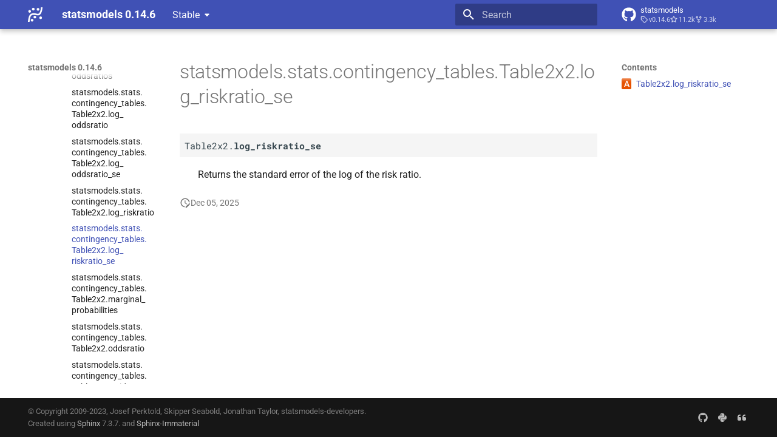

--- FILE ---
content_type: text/html; charset=utf-8
request_url: https://www.statsmodels.org/stable/generated/statsmodels.stats.contingency_tables.Table2x2.log_riskratio_se.html
body_size: 7653
content:




<!doctype html>
<html lang="en" class="no-js">
  <head>
    
      <meta charset="utf-8">
      <meta name="viewport" content="width=device-width,initial-scale=1">
      
      
      
      
        <link rel="prev" href="statsmodels.stats.contingency_tables.Table2x2.log_riskratio.html">
      
      
        <link rel="next" href="statsmodels.stats.contingency_tables.Table2x2.marginal_probabilities.html">
      
      
      <link rel="icon" href="../_static/favicon.ico">
    
    
  
      
        <title>statsmodels.stats.contingency_tables.Table2x2.log_riskratio_se - statsmodels 0.14.6</title>
      
    
  <link rel="icon" type="image/png" sizes="32x32" href="../_static/icons/favicon-32x32.png">
  <link rel="icon" type="image/png" sizes="16x16" href="../_static/icons/favicon-16x16.png">
  <link rel="manifest" href="../_static/icons/site.webmanifest">
  <link rel="mask-icon" href="../_static/icons/safari-pinned-tab.svg" color="#919191">
  <meta name="msapplication-TileColor" content="#2b5797">
  <meta name="msapplication-config" content="../_static/icons/browserconfig.xml">
  <link rel="stylesheet" href="../_static/stylesheets/examples.css">
  <link rel="stylesheet" href="../_static/stylesheets/deprecation.css">
    
      
        
      
      


    
    
      
    
    
      
        
        
        <style>:root{--md-text-font:"Roboto";--md-code-font:"Roboto Mono"}</style>
      
    
        <link rel="stylesheet" type="text/css" href="../_static/sphinx_immaterial_theme.acf80fe7f4d9ef9e2.min.css?v=9e56d0d2" />
        <link rel="stylesheet" type="text/css" href="../_static/graphviz.css?v=fd3f3429" />
        <link rel="stylesheet" type="text/css" href="../_static/plot_directive.css" />
    <script>__md_scope=new URL("..",location),__md_hash=e=>[...e].reduce(((e,_)=>(e<<5)-e+_.charCodeAt(0)),0),__md_get=(e,_=localStorage,t=__md_scope)=>JSON.parse(_.getItem(t.pathname+"."+e)),__md_set=(e,_,t=localStorage,a=__md_scope)=>{try{t.setItem(a.pathname+"."+e,JSON.stringify(_))}catch(e){}}</script>
    
      

    
    
    
  </head>
  
  
    
    
    
    
    
    <body dir="ltr" data-md-color-scheme="default" data-md-color-primary="indigo" data-md-color-accent="blue">
  
    
    <input class="md-toggle" data-md-toggle="drawer" type="checkbox" id="__drawer" autocomplete="off">
    <input class="md-toggle" data-md-toggle="search" type="checkbox" id="__search" autocomplete="off">
    <label class="md-overlay" for="__drawer"></label>
    <div data-md-component="skip">
      
        
        <a href="#statsmodels.stats.contingency_tables.Table2x2.log_riskratio_se" class="md-skip">
          Skip to content
        </a>
      
    </div>
    <div data-md-component="announce">
      
    </div>
    
      <div data-md-color-scheme="default" data-md-component="outdated" hidden>
        
      </div>
    
    
      

  

<header class="md-header md-header--shadow" data-md-component="header">
  <nav class="md-header__inner md-grid" aria-label="Header">
    <a href="../index.html" title="statsmodels 0.14.6" class="md-header__button md-logo" aria-label="statsmodels 0.14.6" data-md-component="logo">
      <img src="../_static/statsmodels-logo-v2-bw.svg" alt="logo">
    </a>
    <label class="md-header__button md-icon" for="__drawer">
      
      <svg xmlns="http://www.w3.org/2000/svg" viewBox="0 0 24 24"><path d="M3 6h18v2H3zm0 5h18v2H3zm0 5h18v2H3z"/></svg>
    </label>
    <div class="md-header__title" data-md-component="header-title">
      <div class="md-header__ellipsis">
        <div class="md-header__topic">
          <span class="md-ellipsis">
            statsmodels 0.14.6
          </span>
        </div>
        <div class="md-header__topic" data-md-component="header-topic">
          <span class="md-ellipsis">
            
              statsmodels.stats.contingency_tables.Table2x2.log_riskratio_se
            
          </span>
        </div>
      </div>
    </div>
    
      
    
    
    
    
      <label class="md-header__button md-icon" for="__search">
        
        <svg xmlns="http://www.w3.org/2000/svg" viewBox="0 0 24 24"><path d="M9.5 3A6.5 6.5 0 0 1 16 9.5c0 1.61-.59 3.09-1.56 4.23l.27.27h.79l5 5-1.5 1.5-5-5v-.79l-.27-.27A6.52 6.52 0 0 1 9.5 16 6.5 6.5 0 0 1 3 9.5 6.5 6.5 0 0 1 9.5 3m0 2C7 5 5 7 5 9.5S7 14 9.5 14 14 12 14 9.5 12 5 9.5 5"/></svg>
      </label>
      <div class="md-search" data-md-component="search" role="dialog">
  <label class="md-search__overlay" for="__search"></label>
  <div class="md-search__inner" role="search">
    <form class="md-search__form" name="search">
      <input type="text" class="md-search__input" name="query" aria-label="Search" placeholder="Search" autocapitalize="off" autocorrect="off" autocomplete="off" spellcheck="false" data-md-component="search-query" required>
      <label class="md-search__icon md-icon" for="__search">
        
        <svg xmlns="http://www.w3.org/2000/svg" viewBox="0 0 24 24"><path d="M9.5 3A6.5 6.5 0 0 1 16 9.5c0 1.61-.59 3.09-1.56 4.23l.27.27h.79l5 5-1.5 1.5-5-5v-.79l-.27-.27A6.52 6.52 0 0 1 9.5 16 6.5 6.5 0 0 1 3 9.5 6.5 6.5 0 0 1 9.5 3m0 2C7 5 5 7 5 9.5S7 14 9.5 14 14 12 14 9.5 12 5 9.5 5"/></svg>
        
        <svg xmlns="http://www.w3.org/2000/svg" viewBox="0 0 24 24"><path d="M20 11v2H8l5.5 5.5-1.42 1.42L4.16 12l7.92-7.92L13.5 5.5 8 11z"/></svg>
      </label>
      <nav class="md-search__options" aria-label="Search">
        
        <button type="reset" class="md-search__icon md-icon" title="Clear" aria-label="Clear" tabindex="-1">
          
          <svg xmlns="http://www.w3.org/2000/svg" viewBox="0 0 24 24"><path d="M19 6.41 17.59 5 12 10.59 6.41 5 5 6.41 10.59 12 5 17.59 6.41 19 12 13.41 17.59 19 19 17.59 13.41 12z"/></svg>
        </button>
      </nav>
      
    </form>
    <div class="md-search__output">
      <div class="md-search__scrollwrap" tabindex="0" data-md-scrollfix>
        <div class="md-search-result" data-md-component="search-result">
          <div class="md-search-result__meta">
            Initializing search
          </div>
          <ol class="md-search-result__list" role="presentation"></ol>
        </div>
      </div>
    </div>
  </div>
</div>
    
    
      <div class="md-header__source">
        <a href="https://github.com/statsmodels/statsmodels/" title="Go to repository" class="md-source" data-md-component="source">
  <div class="md-source__icon md-icon">
    
    <svg xmlns="http://www.w3.org/2000/svg" viewBox="0 0 496 512"><!--! Font Awesome Free 6.7.2 by @fontawesome - https://fontawesome.com License - https://fontawesome.com/license/free (Icons: CC BY 4.0, Fonts: SIL OFL 1.1, Code: MIT License) Copyright 2024 Fonticons, Inc.--><path d="M165.9 397.4c0 2-2.3 3.6-5.2 3.6-3.3.3-5.6-1.3-5.6-3.6 0-2 2.3-3.6 5.2-3.6 3-.3 5.6 1.3 5.6 3.6m-31.1-4.5c-.7 2 1.3 4.3 4.3 4.9 2.6 1 5.6 0 6.2-2s-1.3-4.3-4.3-5.2c-2.6-.7-5.5.3-6.2 2.3m44.2-1.7c-2.9.7-4.9 2.6-4.6 4.9.3 2 2.9 3.3 5.9 2.6 2.9-.7 4.9-2.6 4.6-4.6-.3-1.9-3-3.2-5.9-2.9M244.8 8C106.1 8 0 113.3 0 252c0 110.9 69.8 205.8 169.5 239.2 12.8 2.3 17.3-5.6 17.3-12.1 0-6.2-.3-40.4-.3-61.4 0 0-70 15-84.7-29.8 0 0-11.4-29.1-27.8-36.6 0 0-22.9-15.7 1.6-15.4 0 0 24.9 2 38.6 25.8 21.9 38.6 58.6 27.5 72.9 20.9 2.3-16 8.8-27.1 16-33.7-55.9-6.2-112.3-14.3-112.3-110.5 0-27.5 7.6-41.3 23.6-58.9-2.6-6.5-11.1-33.3 2.6-67.9 20.9-6.5 69 27 69 27 20-5.6 41.5-8.5 62.8-8.5s42.8 2.9 62.8 8.5c0 0 48.1-33.6 69-27 13.7 34.7 5.2 61.4 2.6 67.9 16 17.7 25.8 31.5 25.8 58.9 0 96.5-58.9 104.2-114.8 110.5 9.2 7.9 17 22.9 17 46.4 0 33.7-.3 75.4-.3 83.6 0 6.5 4.6 14.4 17.3 12.1C428.2 457.8 496 362.9 496 252 496 113.3 383.5 8 244.8 8M97.2 352.9c-1.3 1-1 3.3.7 5.2 1.6 1.6 3.9 2.3 5.2 1 1.3-1 1-3.3-.7-5.2-1.6-1.6-3.9-2.3-5.2-1m-10.8-8.1c-.7 1.3.3 2.9 2.3 3.9 1.6 1 3.6.7 4.3-.7.7-1.3-.3-2.9-2.3-3.9-2-.6-3.6-.3-4.3.7m32.4 35.6c-1.6 1.3-1 4.3 1.3 6.2 2.3 2.3 5.2 2.6 6.5 1 1.3-1.3.7-4.3-1.3-6.2-2.2-2.3-5.2-2.6-6.5-1m-11.4-14.7c-1.6 1-1.6 3.6 0 5.9s4.3 3.3 5.6 2.3c1.6-1.3 1.6-3.9 0-6.2-1.4-2.3-4-3.3-5.6-2"/></svg>
  </div>
  <div class="md-source__repository">
    statsmodels
  </div>
</a>
      </div>
    
  </nav>
  
</header>
    
    <div class="md-container" data-md-component="container">
      
      
      
      
        
          
        
      
      <main class="md-main" data-md-component="main">
        <div class="md-main__inner md-grid">
          
            
              
              <div class="md-sidebar md-sidebar--primary" data-md-component="sidebar" data-md-type="navigation" >
                <div class="md-sidebar__scrollwrap">
                  <div class="md-sidebar__inner">
                    



<nav class="md-nav md-nav--primary" aria-label="Navigation" data-md-level="0">
  <label class="md-nav__title" for="__drawer">
    <a href="../index.html" title="statsmodels 0.14.6" class="md-nav__button md-logo" aria-label="statsmodels 0.14.6" data-md-component="logo">
      <img src="../_static/statsmodels-logo-v2-bw.svg" alt="logo">
    </a>
    statsmodels 0.14.6
  </label>
  
    <div class="md-nav__source">
      <a href="https://github.com/statsmodels/statsmodels/" title="Go to repository" class="md-source" data-md-component="source">
  <div class="md-source__icon md-icon">
    
    <svg xmlns="http://www.w3.org/2000/svg" viewBox="0 0 496 512"><!--! Font Awesome Free 6.7.2 by @fontawesome - https://fontawesome.com License - https://fontawesome.com/license/free (Icons: CC BY 4.0, Fonts: SIL OFL 1.1, Code: MIT License) Copyright 2024 Fonticons, Inc.--><path d="M165.9 397.4c0 2-2.3 3.6-5.2 3.6-3.3.3-5.6-1.3-5.6-3.6 0-2 2.3-3.6 5.2-3.6 3-.3 5.6 1.3 5.6 3.6m-31.1-4.5c-.7 2 1.3 4.3 4.3 4.9 2.6 1 5.6 0 6.2-2s-1.3-4.3-4.3-5.2c-2.6-.7-5.5.3-6.2 2.3m44.2-1.7c-2.9.7-4.9 2.6-4.6 4.9.3 2 2.9 3.3 5.9 2.6 2.9-.7 4.9-2.6 4.6-4.6-.3-1.9-3-3.2-5.9-2.9M244.8 8C106.1 8 0 113.3 0 252c0 110.9 69.8 205.8 169.5 239.2 12.8 2.3 17.3-5.6 17.3-12.1 0-6.2-.3-40.4-.3-61.4 0 0-70 15-84.7-29.8 0 0-11.4-29.1-27.8-36.6 0 0-22.9-15.7 1.6-15.4 0 0 24.9 2 38.6 25.8 21.9 38.6 58.6 27.5 72.9 20.9 2.3-16 8.8-27.1 16-33.7-55.9-6.2-112.3-14.3-112.3-110.5 0-27.5 7.6-41.3 23.6-58.9-2.6-6.5-11.1-33.3 2.6-67.9 20.9-6.5 69 27 69 27 20-5.6 41.5-8.5 62.8-8.5s42.8 2.9 62.8 8.5c0 0 48.1-33.6 69-27 13.7 34.7 5.2 61.4 2.6 67.9 16 17.7 25.8 31.5 25.8 58.9 0 96.5-58.9 104.2-114.8 110.5 9.2 7.9 17 22.9 17 46.4 0 33.7-.3 75.4-.3 83.6 0 6.5 4.6 14.4 17.3 12.1C428.2 457.8 496 362.9 496 252 496 113.3 383.5 8 244.8 8M97.2 352.9c-1.3 1-1 3.3.7 5.2 1.6 1.6 3.9 2.3 5.2 1 1.3-1 1-3.3-.7-5.2-1.6-1.6-3.9-2.3-5.2-1m-10.8-8.1c-.7 1.3.3 2.9 2.3 3.9 1.6 1 3.6.7 4.3-.7.7-1.3-.3-2.9-2.3-3.9-2-.6-3.6-.3-4.3.7m32.4 35.6c-1.6 1.3-1 4.3 1.3 6.2 2.3 2.3 5.2 2.6 6.5 1 1.3-1.3.7-4.3-1.3-6.2-2.2-2.3-5.2-2.6-6.5-1m-11.4-14.7c-1.6 1-1.6 3.6 0 5.9s4.3 3.3 5.6 2.3c1.6-1.3 1.6-3.9 0-6.2-1.4-2.3-4-3.3-5.6-2"/></svg>
  </div>
  <div class="md-source__repository">
    statsmodels
  </div>
</a>
    </div>
  
  <ul class="md-nav__list" data-md-scrollfix>
    
      
      
  
  
  
  
  
    <li class="md-nav__item">
      <a href="../install.html" class="md-nav__link">
        
  
  
  <span class="md-ellipsis">
    <span title="/install.rst (reference label)"><span>Installing statsmodels</span></span>
    
  </span>
  

      </a>
    </li>
  

    
      
      
  
  
  
  
  
    <li class="md-nav__item">
      <a href="../gettingstarted.html" class="md-nav__link">
        
  
  
  <span class="md-ellipsis">
    <span title="/gettingstarted.rst (reference label)"><span>Getting started</span></span>
    
  </span>
  

      </a>
    </li>
  

    
      
      
  
  
    
  
  
  
    
    
    
    <li class="md-nav__item md-nav__item--active md-nav__item--nested">
      
        
        
        <input class="md-nav__toggle md-toggle " type="checkbox" id="__nav_3" checked>
        
          
          <div class="md-nav__link md-nav__container">
            <a href="../user-guide.html" class="md-nav__link ">
              
  
  
  <span class="md-ellipsis">
    <span title="/user-guide.rst (reference label)"><span>User Guide</span></span>
    
  </span>
  

            </a>
            
              
              <label class="md-nav__link " for="__nav_3" id="__nav_3_label" tabindex="0">
                <span class="md-nav__icon md-icon"></span>
              </label>
            
          </div>
        
        <nav class="md-nav" data-md-level="1" aria-labelledby="__nav_3_label" aria-expanded="true">
          <label class="md-nav__title" for="__nav_3">
            <span class="md-nav__icon md-icon"></span>
            <span title="/user-guide.rst (reference label)"><span>User Guide</span></span>
          </label>
          <ul class="md-nav__list" data-md-scrollfix>
            
              
                
  
  
  
  
  
    <li class="md-nav__item">
      <a href="../user-guide.html#background" class="md-nav__link">
        
  
  
  <span class="md-ellipsis">
    <span title="/user-guide.rst#background (reference label)"><span>Background</span></span>
    
  </span>
  

      </a>
    </li>
  

              
            
              
                
  
  
  
  
  
    <li class="md-nav__item">
      <a href="../user-guide.html#regression-and-linear-models" class="md-nav__link">
        
  
  
  <span class="md-ellipsis">
    <span title="/user-guide.rst#regression-and-linear-models (reference label)"><span>Regression and Linear Models</span></span>
    
  </span>
  

      </a>
    </li>
  

              
            
              
                
  
  
  
  
  
    <li class="md-nav__item">
      <a href="../user-guide.html#time-series-analysis" class="md-nav__link">
        
  
  
  <span class="md-ellipsis">
    <span title="/user-guide.rst#time-series-analysis (reference label)"><span>Time Series Analysis</span></span>
    
  </span>
  

      </a>
    </li>
  

              
            
              
                
  
  
  
  
  
    <li class="md-nav__item">
      <a href="../user-guide.html#other-models" class="md-nav__link">
        
  
  
  <span class="md-ellipsis">
    <span title="/user-guide.rst#other-models (reference label)"><span>Other Models</span></span>
    
  </span>
  

      </a>
    </li>
  

              
            
              
                
  
  
    
  
  
  
    
    
    
    <li class="md-nav__item md-nav__item--active md-nav__item--nested">
      
        
        
        <input class="md-nav__toggle md-toggle " type="checkbox" id="__nav_3_5" checked>
        
          
          <div class="md-nav__link md-nav__container">
            <a href="../user-guide.html#statistics-and-tools" class="md-nav__link ">
              
  
  
  <span class="md-ellipsis">
    <span title="/user-guide.rst#statistics-and-tools (reference label)"><span>Statistics and Tools</span></span>
    
  </span>
  

            </a>
            
              
              <label class="md-nav__link " for="__nav_3_5" id="__nav_3_5_label" tabindex="0">
                <span class="md-nav__icon md-icon"></span>
              </label>
            
          </div>
        
        <nav class="md-nav" data-md-level="2" aria-labelledby="__nav_3_5_label" aria-expanded="true">
          <label class="md-nav__title" for="__nav_3_5">
            <span class="md-nav__icon md-icon"></span>
            <span title="/user-guide.rst#statistics-and-tools (reference label)"><span>Statistics and Tools</span></span>
          </label>
          <ul class="md-nav__list" data-md-scrollfix>
            
              
                
  
  
  
  
  
    <li class="md-nav__item">
      <a href="../stats.html" class="md-nav__link">
        
  
  
  <span class="md-ellipsis">
    <span title="/stats.rst (reference label)"><span>Statistics stats</span></span>
    
  </span>
  

      </a>
    </li>
  

              
            
              
                
  
  
    
  
  
  
    
    
    
    <li class="md-nav__item md-nav__item--active md-nav__item--nested">
      
        
        
        <input class="md-nav__toggle md-toggle " type="checkbox" id="__nav_3_5_2" checked>
        
          
          <div class="md-nav__link md-nav__container">
            <a href="../contingency_tables.html" class="md-nav__link ">
              
  
  
  <span class="md-ellipsis">
    <span title="/contingency_tables.rst (reference label)"><span>Contingency tables</span></span>
    
  </span>
  

            </a>
            
              
              <label class="md-nav__link " for="__nav_3_5_2" id="__nav_3_5_2_label" tabindex="0">
                <span class="md-nav__icon md-icon"></span>
              </label>
            
          </div>
        
        <nav class="md-nav" data-md-level="3" aria-labelledby="__nav_3_5_2_label" aria-expanded="true">
          <label class="md-nav__title" for="__nav_3_5_2">
            <span class="md-nav__icon md-icon"></span>
            <span title="/contingency_tables.rst (reference label)"><span>Contingency tables</span></span>
          </label>
          <ul class="md-nav__list" data-md-scrollfix>
            
              
                
  
  
    
  
  
  
    
    
    
    <li class="md-nav__item md-nav__item--active md-nav__item--nested">
      
        
        
        <input class="md-nav__toggle md-toggle " type="checkbox" id="__nav_3_5_2_1" checked>
        
          
          <div class="md-nav__link md-nav__container">
            <a href="../contingency_tables.html#module-statsmodels.stats.contingency_tables" class="md-nav__link ">
              
  
  
  <span class="md-ellipsis">
    <span title="statsmodels.stats.contingency_tables (Python module)"><span>Module Reference</span></span>
    
  </span>
  

            </a>
            
              
              <label class="md-nav__link " for="__nav_3_5_2_1" id="__nav_3_5_2_1_label" tabindex="0">
                <span class="md-nav__icon md-icon"></span>
              </label>
            
          </div>
        
        <nav class="md-nav" data-md-level="4" aria-labelledby="__nav_3_5_2_1_label" aria-expanded="true">
          <label class="md-nav__title" for="__nav_3_5_2_1">
            <span class="md-nav__icon md-icon"></span>
            <span title="statsmodels.stats.contingency_tables (Python module)"><span>Module Reference</span></span>
          </label>
          <ul class="md-nav__list" data-md-scrollfix>
            
              
                
  
  
  
  
  
    <li class="md-nav__item">
      <a href="statsmodels.stats.contingency_tables.Table.html" class="md-nav__link">
        
  
  
  <span class="md-ellipsis">
    <span title="/generated/statsmodels.stats.contingency_tables.table.rst (reference label)"><span>statsmodels.<wbr>stats.<wbr>contingency_<wbr>tables.<wbr>Table</span></span>
    
  </span>
  

      </a>
    </li>
  

              
            
              
                
  
  
    
  
  
  
    
    
    
    <li class="md-nav__item md-nav__item--active md-nav__item--nested">
      
        
        
        <input class="md-nav__toggle md-toggle " type="checkbox" id="__nav_3_5_2_1_2" checked>
        
          
          <div class="md-nav__link md-nav__container">
            <a href="statsmodels.stats.contingency_tables.Table2x2.html" class="md-nav__link ">
              
  
  
  <span class="md-ellipsis">
    <span title="/generated/statsmodels.stats.contingency_tables.table2x2.rst (reference label)"><span>statsmodels.<wbr>stats.<wbr>contingency_<wbr>tables.<wbr>Table2x2</span></span>
    
  </span>
  

            </a>
            
              
              <label class="md-nav__link " for="__nav_3_5_2_1_2" id="__nav_3_5_2_1_2_label" tabindex="0">
                <span class="md-nav__icon md-icon"></span>
              </label>
            
          </div>
        
        <nav class="md-nav" data-md-level="5" aria-labelledby="__nav_3_5_2_1_2_label" aria-expanded="true">
          <label class="md-nav__title" for="__nav_3_5_2_1_2">
            <span class="md-nav__icon md-icon"></span>
            <span title="/generated/statsmodels.stats.contingency_tables.table2x2.rst (reference label)"><span>statsmodels.<wbr>stats.<wbr>contingency_<wbr>tables.<wbr>Table2x2</span></span>
          </label>
          <ul class="md-nav__list" data-md-scrollfix>
            
              
                
  
  
    
  
  
  
    
    
    
    <li class="md-nav__item md-nav__item--active md-nav__item--nested">
      
        
        
        <input class="md-nav__toggle md-toggle " type="checkbox" id="__nav_3_5_2_1_2_1" checked>
        
          
          <div class="md-nav__link md-nav__container">
            <a href="statsmodels.stats.contingency_tables.Table2x2.html#statsmodels.stats.contingency_tables.Table2x2" class="md-nav__link ">
              
  
  
    <span aria-label="Python class" class="objinfo-icon objinfo-icon__data" title="Python class">C</span>
  
  <span class="md-ellipsis">
    <span title="statsmodels.stats.contingency_tables.Table2x2 (Python class) — Analyses that can be performed on a 2x2 contingency table."><span>statsmodels.<wbr>stats.<wbr>contingency_<wbr>tables.<wbr>Table2x2</span></span>
    
  </span>
  

            </a>
            
              
              <label class="md-nav__link " for="__nav_3_5_2_1_2_1" id="__nav_3_5_2_1_2_1_label" tabindex="0">
                <span class="md-nav__icon md-icon"></span>
              </label>
            
          </div>
        
        <nav class="md-nav" data-md-level="6" aria-labelledby="__nav_3_5_2_1_2_1_label" aria-expanded="true">
          <label class="md-nav__title" for="__nav_3_5_2_1_2_1">
            <span class="md-nav__icon md-icon"></span>
            <span title="statsmodels.stats.contingency_tables.Table2x2 (Python class) — Analyses that can be performed on a 2x2 contingency table."><span>statsmodels.<wbr>stats.<wbr>contingency_<wbr>tables.<wbr>Table2x2</span></span>
          </label>
          <ul class="md-nav__list" data-md-scrollfix>
            
              
                
  
  
  
  
  
    <li class="md-nav__item">
      <a href="statsmodels.stats.contingency_tables.Table2x2.from_data.html" class="md-nav__link">
        
  
  
  <span class="md-ellipsis">
    <span title="/generated/statsmodels.stats.contingency_tables.table2x2.from_data.rst (reference label)"><span>statsmodels.<wbr>stats.<wbr>contingency_<wbr>tables.<wbr>Table2x2.<wbr>from_<wbr>data</span></span>
    
  </span>
  

      </a>
    </li>
  

              
            
              
                
  
  
  
  
  
    <li class="md-nav__item">
      <a href="statsmodels.stats.contingency_tables.Table2x2.homogeneity.html" class="md-nav__link">
        
  
  
  <span class="md-ellipsis">
    <span title="/generated/statsmodels.stats.contingency_tables.table2x2.homogeneity.rst (reference label)"><span>statsmodels.<wbr>stats.<wbr>contingency_<wbr>tables.<wbr>Table2x2.<wbr>homogeneity</span></span>
    
  </span>
  

      </a>
    </li>
  

              
            
              
                
  
  
  
  
  
    <li class="md-nav__item">
      <a href="statsmodels.stats.contingency_tables.Table2x2.log_oddsratio_confint.html" class="md-nav__link">
        
  
  
  <span class="md-ellipsis">
    <span title="/generated/statsmodels.stats.contingency_tables.table2x2.log_oddsratio_confint.rst (reference label)"><span>statsmodels.<wbr>stats.<wbr>contingency_<wbr>tables.<wbr>Table2x2.<wbr>log_<wbr>oddsratio_<wbr>confint</span></span>
    
  </span>
  

      </a>
    </li>
  

              
            
              
                
  
  
  
  
  
    <li class="md-nav__item">
      <a href="statsmodels.stats.contingency_tables.Table2x2.log_oddsratio_pvalue.html" class="md-nav__link">
        
  
  
  <span class="md-ellipsis">
    <span title="/generated/statsmodels.stats.contingency_tables.table2x2.log_oddsratio_pvalue.rst (reference label)"><span>statsmodels.<wbr>stats.<wbr>contingency_<wbr>tables.<wbr>Table2x2.<wbr>log_<wbr>oddsratio_<wbr>pvalue</span></span>
    
  </span>
  

      </a>
    </li>
  

              
            
              
                
  
  
  
  
  
    <li class="md-nav__item">
      <a href="statsmodels.stats.contingency_tables.Table2x2.log_riskratio_confint.html" class="md-nav__link">
        
  
  
  <span class="md-ellipsis">
    <span title="/generated/statsmodels.stats.contingency_tables.table2x2.log_riskratio_confint.rst (reference label)"><span>statsmodels.<wbr>stats.<wbr>contingency_<wbr>tables.<wbr>Table2x2.<wbr>log_<wbr>riskratio_<wbr>confint</span></span>
    
  </span>
  

      </a>
    </li>
  

              
            
              
                
  
  
  
  
  
    <li class="md-nav__item">
      <a href="statsmodels.stats.contingency_tables.Table2x2.log_riskratio_pvalue.html" class="md-nav__link">
        
  
  
  <span class="md-ellipsis">
    <span title="/generated/statsmodels.stats.contingency_tables.table2x2.log_riskratio_pvalue.rst (reference label)"><span>statsmodels.<wbr>stats.<wbr>contingency_<wbr>tables.<wbr>Table2x2.<wbr>log_<wbr>riskratio_<wbr>pvalue</span></span>
    
  </span>
  

      </a>
    </li>
  

              
            
              
                
  
  
  
  
  
    <li class="md-nav__item">
      <a href="statsmodels.stats.contingency_tables.Table2x2.oddsratio_confint.html" class="md-nav__link">
        
  
  
  <span class="md-ellipsis">
    <span title="/generated/statsmodels.stats.contingency_tables.table2x2.oddsratio_confint.rst (reference label)"><span>statsmodels.<wbr>stats.<wbr>contingency_<wbr>tables.<wbr>Table2x2.<wbr>oddsratio_<wbr>confint</span></span>
    
  </span>
  

      </a>
    </li>
  

              
            
              
                
  
  
  
  
  
    <li class="md-nav__item">
      <a href="statsmodels.stats.contingency_tables.Table2x2.oddsratio_pvalue.html" class="md-nav__link">
        
  
  
  <span class="md-ellipsis">
    <span title="/generated/statsmodels.stats.contingency_tables.table2x2.oddsratio_pvalue.rst (reference label)"><span>statsmodels.<wbr>stats.<wbr>contingency_<wbr>tables.<wbr>Table2x2.<wbr>oddsratio_<wbr>pvalue</span></span>
    
  </span>
  

      </a>
    </li>
  

              
            
              
                
  
  
  
  
  
    <li class="md-nav__item">
      <a href="statsmodels.stats.contingency_tables.Table2x2.riskratio_confint.html" class="md-nav__link">
        
  
  
  <span class="md-ellipsis">
    <span title="/generated/statsmodels.stats.contingency_tables.table2x2.riskratio_confint.rst (reference label)"><span>statsmodels.<wbr>stats.<wbr>contingency_<wbr>tables.<wbr>Table2x2.<wbr>riskratio_<wbr>confint</span></span>
    
  </span>
  

      </a>
    </li>
  

              
            
              
                
  
  
  
  
  
    <li class="md-nav__item">
      <a href="statsmodels.stats.contingency_tables.Table2x2.riskratio_pvalue.html" class="md-nav__link">
        
  
  
  <span class="md-ellipsis">
    <span title="/generated/statsmodels.stats.contingency_tables.table2x2.riskratio_pvalue.rst (reference label)"><span>statsmodels.<wbr>stats.<wbr>contingency_<wbr>tables.<wbr>Table2x2.<wbr>riskratio_<wbr>pvalue</span></span>
    
  </span>
  

      </a>
    </li>
  

              
            
              
                
  
  
  
  
  
    <li class="md-nav__item">
      <a href="statsmodels.stats.contingency_tables.Table2x2.summary.html" class="md-nav__link">
        
  
  
  <span class="md-ellipsis">
    <span title="/generated/statsmodels.stats.contingency_tables.table2x2.summary.rst (reference label)"><span>statsmodels.<wbr>stats.<wbr>contingency_<wbr>tables.<wbr>Table2x2.<wbr>summary</span></span>
    
  </span>
  

      </a>
    </li>
  

              
            
              
                
  
  
  
  
  
    <li class="md-nav__item">
      <a href="statsmodels.stats.contingency_tables.Table2x2.symmetry.html" class="md-nav__link">
        
  
  
  <span class="md-ellipsis">
    <span title="/generated/statsmodels.stats.contingency_tables.table2x2.symmetry.rst (reference label)"><span>statsmodels.<wbr>stats.<wbr>contingency_<wbr>tables.<wbr>Table2x2.<wbr>symmetry</span></span>
    
  </span>
  

      </a>
    </li>
  

              
            
              
                
  
  
  
  
  
    <li class="md-nav__item">
      <a href="statsmodels.stats.contingency_tables.Table2x2.test_nominal_association.html" class="md-nav__link">
        
  
  
  <span class="md-ellipsis">
    <span title="/generated/statsmodels.stats.contingency_tables.table2x2.test_nominal_association.rst (reference label)"><span>statsmodels.<wbr>stats.<wbr>contingency_<wbr>tables.<wbr>Table2x2.<wbr>test_<wbr>nominal_<wbr>association</span></span>
    
  </span>
  

      </a>
    </li>
  

              
            
              
                
  
  
  
  
  
    <li class="md-nav__item">
      <a href="statsmodels.stats.contingency_tables.Table2x2.test_ordinal_association.html" class="md-nav__link">
        
  
  
  <span class="md-ellipsis">
    <span title="/generated/statsmodels.stats.contingency_tables.table2x2.test_ordinal_association.rst (reference label)"><span>statsmodels.<wbr>stats.<wbr>contingency_<wbr>tables.<wbr>Table2x2.<wbr>test_<wbr>ordinal_<wbr>association</span></span>
    
  </span>
  

      </a>
    </li>
  

              
            
              
                
  
  
  
  
  
    <li class="md-nav__item">
      <a href="statsmodels.stats.contingency_tables.Table2x2.chi2_contribs.html" class="md-nav__link">
        
  
  
  <span class="md-ellipsis">
    <span title="/generated/statsmodels.stats.contingency_tables.table2x2.chi2_contribs.rst (reference label)"><span>statsmodels.<wbr>stats.<wbr>contingency_<wbr>tables.<wbr>Table2x2.<wbr>chi2_<wbr>contribs</span></span>
    
  </span>
  

      </a>
    </li>
  

              
            
              
                
  
  
  
  
  
    <li class="md-nav__item">
      <a href="statsmodels.stats.contingency_tables.Table2x2.cumulative_log_oddsratios.html" class="md-nav__link">
        
  
  
  <span class="md-ellipsis">
    <span title="/generated/statsmodels.stats.contingency_tables.table2x2.cumulative_log_oddsratios.rst (reference label)"><span>statsmodels.<wbr>stats.<wbr>contingency_<wbr>tables.<wbr>Table2x2.<wbr>cumulative_<wbr>log_<wbr>oddsratios</span></span>
    
  </span>
  

      </a>
    </li>
  

              
            
              
                
  
  
  
  
  
    <li class="md-nav__item">
      <a href="statsmodels.stats.contingency_tables.Table2x2.cumulative_oddsratios.html" class="md-nav__link">
        
  
  
  <span class="md-ellipsis">
    <span title="/generated/statsmodels.stats.contingency_tables.table2x2.cumulative_oddsratios.rst (reference label)"><span>statsmodels.<wbr>stats.<wbr>contingency_<wbr>tables.<wbr>Table2x2.<wbr>cumulative_<wbr>oddsratios</span></span>
    
  </span>
  

      </a>
    </li>
  

              
            
              
                
  
  
  
  
  
    <li class="md-nav__item">
      <a href="statsmodels.stats.contingency_tables.Table2x2.fittedvalues.html" class="md-nav__link">
        
  
  
  <span class="md-ellipsis">
    <span title="/generated/statsmodels.stats.contingency_tables.table2x2.fittedvalues.rst (reference label)"><span>statsmodels.<wbr>stats.<wbr>contingency_<wbr>tables.<wbr>Table2x2.<wbr>fittedvalues</span></span>
    
  </span>
  

      </a>
    </li>
  

              
            
              
                
  
  
  
  
  
    <li class="md-nav__item">
      <a href="statsmodels.stats.contingency_tables.Table2x2.independence_probabilities.html" class="md-nav__link">
        
  
  
  <span class="md-ellipsis">
    <span title="/generated/statsmodels.stats.contingency_tables.table2x2.independence_probabilities.rst (reference label)"><span>statsmodels.<wbr>stats.<wbr>contingency_<wbr>tables.<wbr>Table2x2.<wbr>independence_<wbr>probabilities</span></span>
    
  </span>
  

      </a>
    </li>
  

              
            
              
                
  
  
  
  
  
    <li class="md-nav__item">
      <a href="statsmodels.stats.contingency_tables.Table2x2.local_log_oddsratios.html" class="md-nav__link">
        
  
  
  <span class="md-ellipsis">
    <span title="/generated/statsmodels.stats.contingency_tables.table2x2.local_log_oddsratios.rst (reference label)"><span>statsmodels.<wbr>stats.<wbr>contingency_<wbr>tables.<wbr>Table2x2.<wbr>local_<wbr>log_<wbr>oddsratios</span></span>
    
  </span>
  

      </a>
    </li>
  

              
            
              
                
  
  
  
  
  
    <li class="md-nav__item">
      <a href="statsmodels.stats.contingency_tables.Table2x2.local_oddsratios.html" class="md-nav__link">
        
  
  
  <span class="md-ellipsis">
    <span title="/generated/statsmodels.stats.contingency_tables.table2x2.local_oddsratios.rst (reference label)"><span>statsmodels.<wbr>stats.<wbr>contingency_<wbr>tables.<wbr>Table2x2.<wbr>local_<wbr>oddsratios</span></span>
    
  </span>
  

      </a>
    </li>
  

              
            
              
                
  
  
  
  
  
    <li class="md-nav__item">
      <a href="statsmodels.stats.contingency_tables.Table2x2.log_oddsratio.html" class="md-nav__link">
        
  
  
  <span class="md-ellipsis">
    <span title="/generated/statsmodels.stats.contingency_tables.table2x2.log_oddsratio.rst (reference label)"><span>statsmodels.<wbr>stats.<wbr>contingency_<wbr>tables.<wbr>Table2x2.<wbr>log_<wbr>oddsratio</span></span>
    
  </span>
  

      </a>
    </li>
  

              
            
              
                
  
  
  
  
  
    <li class="md-nav__item">
      <a href="statsmodels.stats.contingency_tables.Table2x2.log_oddsratio_se.html" class="md-nav__link">
        
  
  
  <span class="md-ellipsis">
    <span title="/generated/statsmodels.stats.contingency_tables.table2x2.log_oddsratio_se.rst (reference label)"><span>statsmodels.<wbr>stats.<wbr>contingency_<wbr>tables.<wbr>Table2x2.<wbr>log_<wbr>oddsratio_<wbr>se</span></span>
    
  </span>
  

      </a>
    </li>
  

              
            
              
                
  
  
  
  
  
    <li class="md-nav__item">
      <a href="statsmodels.stats.contingency_tables.Table2x2.log_riskratio.html" class="md-nav__link">
        
  
  
  <span class="md-ellipsis">
    <span title="/generated/statsmodels.stats.contingency_tables.table2x2.log_riskratio.rst (reference label)"><span>statsmodels.<wbr>stats.<wbr>contingency_<wbr>tables.<wbr>Table2x2.<wbr>log_<wbr>riskratio</span></span>
    
  </span>
  

      </a>
    </li>
  

              
            
              
                
  
  
    
  
    
  
  
  
    <li class="md-nav__item md-nav__item--active">
      
      
      <input class="md-nav__toggle md-toggle" type="checkbox" id="__toc">
      
        <label class="md-nav__link md-nav__link--active" for="__toc">
          
  
  
  <span class="md-ellipsis">
    <span title="/generated/statsmodels.stats.contingency_tables.table2x2.log_riskratio_se.rst (reference label)"><span>statsmodels.<wbr>stats.<wbr>contingency_<wbr>tables.<wbr>Table2x2.<wbr>log_<wbr>riskratio_<wbr>se</span></span>
    
  </span>
  

          <span class="md-nav__icon md-icon"></span>
        </label>
      
      <a href="#" class="md-nav__link md-nav__link--active">
        
  
  
  <span class="md-ellipsis">
    <span title="/generated/statsmodels.stats.contingency_tables.table2x2.log_riskratio_se.rst (reference label)"><span>statsmodels.<wbr>stats.<wbr>contingency_<wbr>tables.<wbr>Table2x2.<wbr>log_<wbr>riskratio_<wbr>se</span></span>
    
  </span>
  

      </a>
      
        

  

<nav class="md-nav md-nav--secondary">
  
  
    
  
  
    <label class="md-nav__title" for="__toc">
      <span class="md-nav__icon md-icon"></span>
      Contents
    </label>
    <ul class="md-nav__list" data-md-component="toc" data-md-scrollfix>
      
        <li class="md-nav__item">
  <a href="#statsmodels.stats.contingency_tables.Table2x2.log_riskratio_se" class="md-nav__link">
    
      <span aria-label="Python attribute" class="objinfo-icon objinfo-icon__alias" title="Python attribute">A</span>
    
    <span class="md-ellipsis">
      <span title="statsmodels.stats.contingency_tables.Table2x2.log_riskratio_se (Python attribute) — Returns the standard error of the log of the risk ratio."><span>Table2x2.<wbr>log_<wbr>riskratio_<wbr>se</span></span>
    </span>
  </a>
  
</li>
      
    </ul>
  
</nav>
      
    </li>
  

              
            
              
                
  
  
  
  
  
    <li class="md-nav__item">
      <a href="statsmodels.stats.contingency_tables.Table2x2.marginal_probabilities.html" class="md-nav__link">
        
  
  
  <span class="md-ellipsis">
    <span title="/generated/statsmodels.stats.contingency_tables.table2x2.marginal_probabilities.rst (reference label)"><span>statsmodels.<wbr>stats.<wbr>contingency_<wbr>tables.<wbr>Table2x2.<wbr>marginal_<wbr>probabilities</span></span>
    
  </span>
  

      </a>
    </li>
  

              
            
              
                
  
  
  
  
  
    <li class="md-nav__item">
      <a href="statsmodels.stats.contingency_tables.Table2x2.oddsratio.html" class="md-nav__link">
        
  
  
  <span class="md-ellipsis">
    <span title="/generated/statsmodels.stats.contingency_tables.table2x2.oddsratio.rst (reference label)"><span>statsmodels.<wbr>stats.<wbr>contingency_<wbr>tables.<wbr>Table2x2.<wbr>oddsratio</span></span>
    
  </span>
  

      </a>
    </li>
  

              
            
              
                
  
  
  
  
  
    <li class="md-nav__item">
      <a href="statsmodels.stats.contingency_tables.Table2x2.resid_pearson.html" class="md-nav__link">
        
  
  
  <span class="md-ellipsis">
    <span title="/generated/statsmodels.stats.contingency_tables.table2x2.resid_pearson.rst (reference label)"><span>statsmodels.<wbr>stats.<wbr>contingency_<wbr>tables.<wbr>Table2x2.<wbr>resid_<wbr>pearson</span></span>
    
  </span>
  

      </a>
    </li>
  

              
            
              
                
  
  
  
  
  
    <li class="md-nav__item">
      <a href="statsmodels.stats.contingency_tables.Table2x2.riskratio.html" class="md-nav__link">
        
  
  
  <span class="md-ellipsis">
    <span title="/generated/statsmodels.stats.contingency_tables.table2x2.riskratio.rst (reference label)"><span>statsmodels.<wbr>stats.<wbr>contingency_<wbr>tables.<wbr>Table2x2.<wbr>riskratio</span></span>
    
  </span>
  

      </a>
    </li>
  

              
            
              
                
  
  
  
  
  
    <li class="md-nav__item">
      <a href="statsmodels.stats.contingency_tables.Table2x2.standardized_resids.html" class="md-nav__link">
        
  
  
  <span class="md-ellipsis">
    <span title="/generated/statsmodels.stats.contingency_tables.table2x2.standardized_resids.rst (reference label)"><span>statsmodels.<wbr>stats.<wbr>contingency_<wbr>tables.<wbr>Table2x2.<wbr>standardized_<wbr>resids</span></span>
    
  </span>
  

      </a>
    </li>
  

              
            
          </ul>
        </nav>
      
    </li>
  
  

              
            
          </ul>
        </nav>
      
    </li>
  
  

              
            
              
                
  
  
  
  
  
    <li class="md-nav__item">
      <a href="statsmodels.stats.contingency_tables.SquareTable.html" class="md-nav__link">
        
  
  
  <span class="md-ellipsis">
    <span title="/generated/statsmodels.stats.contingency_tables.squaretable.rst (reference label)"><span>statsmodels.<wbr>stats.<wbr>contingency_<wbr>tables.<wbr>Square<wbr>Table</span></span>
    
  </span>
  

      </a>
    </li>
  

              
            
              
                
  
  
  
  
  
    <li class="md-nav__item">
      <a href="statsmodels.stats.contingency_tables.StratifiedTable.html" class="md-nav__link">
        
  
  
  <span class="md-ellipsis">
    <span title="/generated/statsmodels.stats.contingency_tables.stratifiedtable.rst (reference label)"><span>statsmodels.<wbr>stats.<wbr>contingency_<wbr>tables.<wbr>Stratified<wbr>Table</span></span>
    
  </span>
  

      </a>
    </li>
  

              
            
              
                
  
  
  
  
  
    <li class="md-nav__item">
      <a href="statsmodels.stats.contingency_tables.mcnemar.html" class="md-nav__link">
        
  
  
  <span class="md-ellipsis">
    <span title="/generated/statsmodels.stats.contingency_tables.mcnemar.rst (reference label)"><span>statsmodels.<wbr>stats.<wbr>contingency_<wbr>tables.<wbr>mcnemar</span></span>
    
  </span>
  

      </a>
    </li>
  

              
            
              
                
  
  
  
  
  
    <li class="md-nav__item">
      <a href="statsmodels.stats.contingency_tables.cochrans_q.html" class="md-nav__link">
        
  
  
  <span class="md-ellipsis">
    <span title="/generated/statsmodels.stats.contingency_tables.cochrans_q.rst (reference label)"><span>statsmodels.<wbr>stats.<wbr>contingency_<wbr>tables.<wbr>cochrans_<wbr>q</span></span>
    
  </span>
  

      </a>
    </li>
  

              
            
          </ul>
        </nav>
      
    </li>
  
  

              
            
          </ul>
        </nav>
      
    </li>
  
  

              
            
              
                
  
  
  
  
  
    <li class="md-nav__item">
      <a href="../imputation.html" class="md-nav__link">
        
  
  
  <span class="md-ellipsis">
    <span title="/imputation.rst (reference label)"><span>Multiple Imputation with Chained Equations</span></span>
    
  </span>
  

      </a>
    </li>
  

              
            
              
                
  
  
  
  
  
    <li class="md-nav__item">
      <a href="../treatment.html" class="md-nav__link">
        
  
  
  <span class="md-ellipsis">
    <span title="/treatment.rst (reference label)"><span>Treatment Effects treatment</span></span>
    
  </span>
  

      </a>
    </li>
  

              
            
              
                
  
  
  
  
  
    <li class="md-nav__item">
      <a href="../emplike.html" class="md-nav__link">
        
  
  
  <span class="md-ellipsis">
    <span title="/emplike.rst (reference label)"><span>Empirical Likelihood emplike</span></span>
    
  </span>
  

      </a>
    </li>
  

              
            
              
                
  
  
  
  
  
    <li class="md-nav__item">
      <a href="../distributions.html" class="md-nav__link">
        
  
  
  <span class="md-ellipsis">
    <span title="/distributions.rst (reference label)"><span>Distributions</span></span>
    
  </span>
  

      </a>
    </li>
  

              
            
              
                
  
  
  
  
  
    <li class="md-nav__item">
      <a href="../graphics.html" class="md-nav__link">
        
  
  
  <span class="md-ellipsis">
    <span title="/graphics.rst (reference label)"><span>Graphics</span></span>
    
  </span>
  

      </a>
    </li>
  

              
            
              
                
  
  
  
  
  
    <li class="md-nav__item">
      <a href="../iolib.html" class="md-nav__link">
        
  
  
  <span class="md-ellipsis">
    <span title="/iolib.rst (reference label)"><span>Input-<wbr>Output iolib</span></span>
    
  </span>
  

      </a>
    </li>
  

              
            
              
                
  
  
  
  
  
    <li class="md-nav__item">
      <a href="../tools.html" class="md-nav__link">
        
  
  
  <span class="md-ellipsis">
    <span title="/tools.rst (reference label)"><span>Tools</span></span>
    
  </span>
  

      </a>
    </li>
  

              
            
              
                
  
  
  
  
  
    <li class="md-nav__item">
      <a href="../large_data.html" class="md-nav__link">
        
  
  
  <span class="md-ellipsis">
    <span title="/large_data.rst (reference label)"><span>Working with Large Data Sets</span></span>
    
  </span>
  

      </a>
    </li>
  

              
            
              
                
  
  
  
  
  
    <li class="md-nav__item">
      <a href="../optimization.html" class="md-nav__link">
        
  
  
  <span class="md-ellipsis">
    <span title="/optimization.rst (reference label)"><span>Optimization</span></span>
    
  </span>
  

      </a>
    </li>
  

              
            
          </ul>
        </nav>
      
    </li>
  
  

              
            
              
                
  
  
  
  
  
    <li class="md-nav__item">
      <a href="../user-guide.html#data-sets" class="md-nav__link">
        
  
  
  <span class="md-ellipsis">
    <span title="/user-guide.rst#data-sets (reference label)"><span>Data Sets</span></span>
    
  </span>
  

      </a>
    </li>
  

              
            
              
                
  
  
  
  
  
    <li class="md-nav__item">
      <a href="../user-guide.html#sandbox" class="md-nav__link">
        
  
  
  <span class="md-ellipsis">
    <span title="/user-guide.rst#sandbox (reference label)"><span>Sandbox</span></span>
    
  </span>
  

      </a>
    </li>
  

              
            
          </ul>
        </nav>
      
    </li>
  
  

    
      
      
  
  
  
  
  
    <li class="md-nav__item">
      <a href="../examples/index.html" class="md-nav__link">
        
  
  
  <span class="md-ellipsis">
    <span title="/examples/index.rst (reference label)"><span>Examples</span></span>
    
  </span>
  

      </a>
    </li>
  

    
      
      
  
  
  
  
  
    <li class="md-nav__item">
      <a href="../api.html" class="md-nav__link">
        
  
  
  <span class="md-ellipsis">
    <span title="/api.rst (reference label)"><span>API Reference</span></span>
    
  </span>
  

      </a>
    </li>
  

    
      
      
  
  
  
  
  
    <li class="md-nav__item">
      <a href="../about.html" class="md-nav__link">
        
  
  
  <span class="md-ellipsis">
    <span title="/about.rst (reference label)"><span>About statsmodels</span></span>
    
  </span>
  

      </a>
    </li>
  

    
      
      
  
  
  
  
  
    <li class="md-nav__item">
      <a href="../dev/index.html" class="md-nav__link">
        
  
  
  <span class="md-ellipsis">
    <span title="/dev/index.rst (reference label)"><span>Developer Page</span></span>
    
  </span>
  

      </a>
    </li>
  

    
      
      
  
  
  
  
  
    <li class="md-nav__item">
      <a href="../release/index.html" class="md-nav__link">
        
  
  
  <span class="md-ellipsis">
    <span title="/release/index.rst (reference label)"><span>Release Notes</span></span>
    
  </span>
  

      </a>
    </li>
  

    
  </ul>
</nav>
                  </div>
                </div>
              </div>
            
            
              
              <div class="md-sidebar md-sidebar--secondary" data-md-component="sidebar" data-md-type="toc" >
                <div class="md-sidebar__scrollwrap">
                  <div class="md-sidebar__inner">
                    

  

<nav class="md-nav md-nav--secondary">
  
  
  
    <label class="md-nav__title" for="__toc">
      <span class="md-nav__icon md-icon"></span>
      Contents
    </label>
    <ul class="md-nav__list" data-md-component="toc" data-md-scrollfix>
      
        <li class="md-nav__item">
  <a href="#statsmodels.stats.contingency_tables.Table2x2.log_riskratio_se" class="md-nav__link">
    
      <span aria-label="Python attribute" class="objinfo-icon objinfo-icon__alias" title="Python attribute">A</span>
    
    <span class="md-ellipsis">
      <span title="statsmodels.stats.contingency_tables.Table2x2.log_riskratio_se (Python attribute) — Returns the standard error of the log of the risk ratio."><span>Table2x2.<wbr>log_<wbr>riskratio_<wbr>se</span></span>
    </span>
  </a>
  
</li>
      
    </ul>
  
</nav>
                  </div>
                </div>
              </div>
            
          
          
            <div class="md-content" data-md-component="content">
              <article class="md-content__inner md-typeset" role="main">
                
                
                  


<h1 id="statsmodels-stats-contingency-tables-table2x2-log-riskratio-se">statsmodels.stats.contingency_tables.Table2x2.log_riskratio_se<a class="headerlink" href="#statsmodels-stats-contingency-tables-table2x2-log-riskratio-se" title="Link to this heading">¶</a></h1>
<dl class="py attribute objdesc">
<dt class="sig sig-object highlight py" id="statsmodels.stats.contingency_tables.Table2x2.log_riskratio_se">
<span class="sig-prename descclassname"><span class="pre">Table2x2.</span></span><span class="sig-name descname"><span class="pre">log_riskratio_se</span></span><a class="headerlink" href="#statsmodels.stats.contingency_tables.Table2x2.log_riskratio_se" title="Link to this definition">¶</a></dt>
<dd><p>Returns the standard error of the log of the risk ratio.</p>
</dd></dl>







  
    
  
  


  <aside class="md-source-file">
    
      
  <span class="md-source-file__fact">
    <span class="md-icon" title="Last update">
      <svg xmlns="http://www.w3.org/2000/svg" viewBox="0 0 24 24"><path d="M21 13.1c-.1 0-.3.1-.4.2l-1 1 2.1 2.1 1-1c.2-.2.2-.6 0-.8l-1.3-1.3c-.1-.1-.2-.2-.4-.2m-1.9 1.8-6.1 6V23h2.1l6.1-6.1zM12.5 7v5.2l4 2.4-1 1L11 13V7zM11 21.9c-5.1-.5-9-4.8-9-9.9C2 6.5 6.5 2 12 2c5.3 0 9.6 4.1 10 9.3-.3-.1-.6-.2-1-.2s-.7.1-1 .2C19.6 7.2 16.2 4 12 4c-4.4 0-8 3.6-8 8 0 4.1 3.1 7.5 7.1 7.9l-.1.2z"/></svg>
    </span>
    Dec 05, 2025
  </span>

    
    
    
    
  </aside>





                
              </article>
            </div>
          
          
        </div>
        
      </main>
      
        <footer class="md-footer">
  
  
  
  <div class="md-footer-meta md-typeset">
    
    <div class="md-footer-meta__inner md-grid">
      <div class="md-copyright">
  
    <div class="md-footer-copyright__highlight">
        &#169; Copyright 2009-2023, Josef Perktold, Skipper Seabold, Jonathan Taylor, statsmodels-developers.
        
    </div>
  
    Created using
    <a href="https://www.sphinx-doc.org/" target="_blank" rel="noopener">Sphinx</a>
    7.3.7.
     and
    <a href="https://github.com/jbms/sphinx-immaterial/" target="_blank" rel="noopener">Sphinx-Immaterial</a>
  
</div>
      
        <div class="md-social">
  
    
    
    
    
    <a href="https://github.com/statsmodels/statsmodels/" target="_blank" rel="noopener" title="Source on github.com" class="md-social__link">
      <svg xmlns="http://www.w3.org/2000/svg" viewBox="0 0 496 512"><!--! Font Awesome Free 6.7.2 by @fontawesome - https://fontawesome.com License - https://fontawesome.com/license/free (Icons: CC BY 4.0, Fonts: SIL OFL 1.1, Code: MIT License) Copyright 2024 Fonticons, Inc.--><path d="M165.9 397.4c0 2-2.3 3.6-5.2 3.6-3.3.3-5.6-1.3-5.6-3.6 0-2 2.3-3.6 5.2-3.6 3-.3 5.6 1.3 5.6 3.6m-31.1-4.5c-.7 2 1.3 4.3 4.3 4.9 2.6 1 5.6 0 6.2-2s-1.3-4.3-4.3-5.2c-2.6-.7-5.5.3-6.2 2.3m44.2-1.7c-2.9.7-4.9 2.6-4.6 4.9.3 2 2.9 3.3 5.9 2.6 2.9-.7 4.9-2.6 4.6-4.6-.3-1.9-3-3.2-5.9-2.9M244.8 8C106.1 8 0 113.3 0 252c0 110.9 69.8 205.8 169.5 239.2 12.8 2.3 17.3-5.6 17.3-12.1 0-6.2-.3-40.4-.3-61.4 0 0-70 15-84.7-29.8 0 0-11.4-29.1-27.8-36.6 0 0-22.9-15.7 1.6-15.4 0 0 24.9 2 38.6 25.8 21.9 38.6 58.6 27.5 72.9 20.9 2.3-16 8.8-27.1 16-33.7-55.9-6.2-112.3-14.3-112.3-110.5 0-27.5 7.6-41.3 23.6-58.9-2.6-6.5-11.1-33.3 2.6-67.9 20.9-6.5 69 27 69 27 20-5.6 41.5-8.5 62.8-8.5s42.8 2.9 62.8 8.5c0 0 48.1-33.6 69-27 13.7 34.7 5.2 61.4 2.6 67.9 16 17.7 25.8 31.5 25.8 58.9 0 96.5-58.9 104.2-114.8 110.5 9.2 7.9 17 22.9 17 46.4 0 33.7-.3 75.4-.3 83.6 0 6.5 4.6 14.4 17.3 12.1C428.2 457.8 496 362.9 496 252 496 113.3 383.5 8 244.8 8M97.2 352.9c-1.3 1-1 3.3.7 5.2 1.6 1.6 3.9 2.3 5.2 1 1.3-1 1-3.3-.7-5.2-1.6-1.6-3.9-2.3-5.2-1m-10.8-8.1c-.7 1.3.3 2.9 2.3 3.9 1.6 1 3.6.7 4.3-.7.7-1.3-.3-2.9-2.3-3.9-2-.6-3.6-.3-4.3.7m32.4 35.6c-1.6 1.3-1 4.3 1.3 6.2 2.3 2.3 5.2 2.6 6.5 1 1.3-1.3.7-4.3-1.3-6.2-2.2-2.3-5.2-2.6-6.5-1m-11.4-14.7c-1.6 1-1.6 3.6 0 5.9s4.3 3.3 5.6 2.3c1.6-1.3 1.6-3.9 0-6.2-1.4-2.3-4-3.3-5.6-2"/></svg>
    </a>
  
    
    
    
    
      
      
    
    <a href="https://pypi.org/project/statsmodels/" target="_blank" rel="noopener" title="pypi.org" class="md-social__link">
      <svg xmlns="http://www.w3.org/2000/svg" viewBox="0 0 448 512"><!--! Font Awesome Free 6.7.2 by @fontawesome - https://fontawesome.com License - https://fontawesome.com/license/free (Icons: CC BY 4.0, Fonts: SIL OFL 1.1, Code: MIT License) Copyright 2024 Fonticons, Inc.--><path d="M439.8 200.5c-7.7-30.9-22.3-54.2-53.4-54.2h-40.1v47.4c0 36.8-31.2 67.8-66.8 67.8H172.7c-29.2 0-53.4 25-53.4 54.3v101.8c0 29 25.2 46 53.4 54.3 33.8 9.9 66.3 11.7 106.8 0 26.9-7.8 53.4-23.5 53.4-54.3v-40.7H226.2v-13.6h160.2c31.1 0 42.6-21.7 53.4-54.2 11.2-33.5 10.7-65.7 0-108.6M286.2 404c11.1 0 20.1 9.1 20.1 20.3 0 11.3-9 20.4-20.1 20.4-11 0-20.1-9.2-20.1-20.4.1-11.3 9.1-20.3 20.1-20.3M167.8 248.1h106.8c29.7 0 53.4-24.5 53.4-54.3V91.9c0-29-24.4-50.7-53.4-55.6-35.8-5.9-74.7-5.6-106.8.1-45.2 8-53.4 24.7-53.4 55.6v40.7h106.9v13.6h-147c-31.1 0-58.3 18.7-66.8 54.2-9.8 40.7-10.2 66.1 0 108.6 7.6 31.6 25.7 54.2 56.8 54.2H101v-48.8c0-35.3 30.5-66.4 66.8-66.4m-6.7-142.6c-11.1 0-20.1-9.1-20.1-20.3.1-11.3 9-20.4 20.1-20.4 11 0 20.1 9.2 20.1 20.4s-9 20.3-20.1 20.3"/></svg>
    </a>
  
    
    
    
    
      
      
    
    <a href="https://doi.org/10.5281/zenodo.593847" target="_blank" rel="noopener" title="doi.org" class="md-social__link">
      <svg xmlns="http://www.w3.org/2000/svg" viewBox="0 0 448 512"><!--! Font Awesome Free 6.7.2 by @fontawesome - https://fontawesome.com License - https://fontawesome.com/license/free (Icons: CC BY 4.0, Fonts: SIL OFL 1.1, Code: MIT License) Copyright 2024 Fonticons, Inc.--><path d="M0 216C0 149.7 53.7 96 120 96h8c17.7 0 32 14.3 32 32s-14.3 32-32 32h-8c-30.9 0-56 25.1-56 56v8h64c35.3 0 64 28.7 64 64v64c0 35.3-28.7 64-64 64H64c-35.3 0-64-28.7-64-64V216m256 0c0-66.3 53.7-120 120-120h8c17.7 0 32 14.3 32 32s-14.3 32-32 32h-8c-30.9 0-56 25.1-56 56v8h64c35.3 0 64 28.7 64 64v64c0 35.3-28.7 64-64 64h-64c-35.3 0-64-28.7-64-64V216"/></svg>
    </a>
  
</div>
      
    </div>
    
  </div>
</footer>
      
    </div>
    <div class="md-dialog" data-md-component="dialog">
      <div class="md-dialog__inner md-typeset"></div>
    </div>
    
    
    <script id="__config" type="application/json">{"base": "..", "features": [], "translations": {"clipboard.copied": "Copied to clipboard", "clipboard.copy": "Copy to clipboard", "search.result.more.one": "1 more on this page", "search.result.more.other": "# more on this page", "search.result.none": "No matching documents", "search.result.one": "1 matching document", "search.result.other": "# matching documents", "search.result.placeholder": "Type to start searching", "search.result.term.missing": "Missing", "select.version": "Select version"}, "version": {"provider": "mike", "staticVersions": null, "versionPath": "../versions-v3.json"}}</script>
    
      
        <script src="../_static/sphinx_immaterial_theme.32136f45f91ae6956.min.js?v=a7a9472a"></script>
        <script crossorigin="anonymous" integrity="sha256-Ae2Vz/4ePdIu6ZyI/5ZGsYnb+m0JlOmKPjt6XZ9JJkA=" src="https://cdnjs.cloudflare.com/ajax/libs/require.js/2.3.4/require.min.js"></script>
    
  </body>
</html>